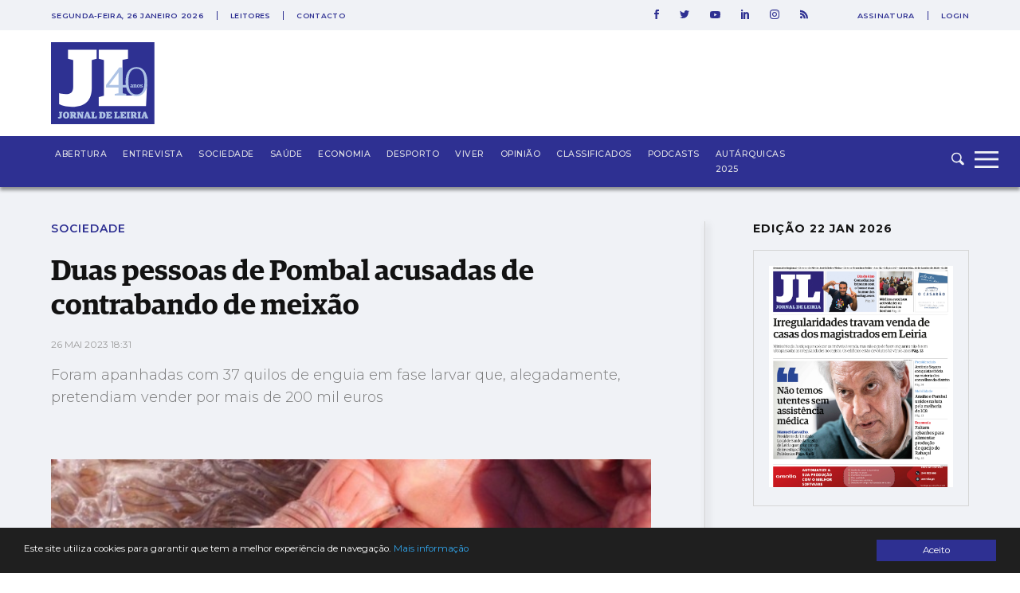

--- FILE ---
content_type: text/html; charset=utf-8
request_url: https://www.google.com/recaptcha/api2/aframe
body_size: 267
content:
<!DOCTYPE HTML><html><head><meta http-equiv="content-type" content="text/html; charset=UTF-8"></head><body><script nonce="b6Z9e9EYkmGbHw3reb78Qw">/** Anti-fraud and anti-abuse applications only. See google.com/recaptcha */ try{var clients={'sodar':'https://pagead2.googlesyndication.com/pagead/sodar?'};window.addEventListener("message",function(a){try{if(a.source===window.parent){var b=JSON.parse(a.data);var c=clients[b['id']];if(c){var d=document.createElement('img');d.src=c+b['params']+'&rc='+(localStorage.getItem("rc::a")?sessionStorage.getItem("rc::b"):"");window.document.body.appendChild(d);sessionStorage.setItem("rc::e",parseInt(sessionStorage.getItem("rc::e")||0)+1);localStorage.setItem("rc::h",'1769400867669');}}}catch(b){}});window.parent.postMessage("_grecaptcha_ready", "*");}catch(b){}</script></body></html>